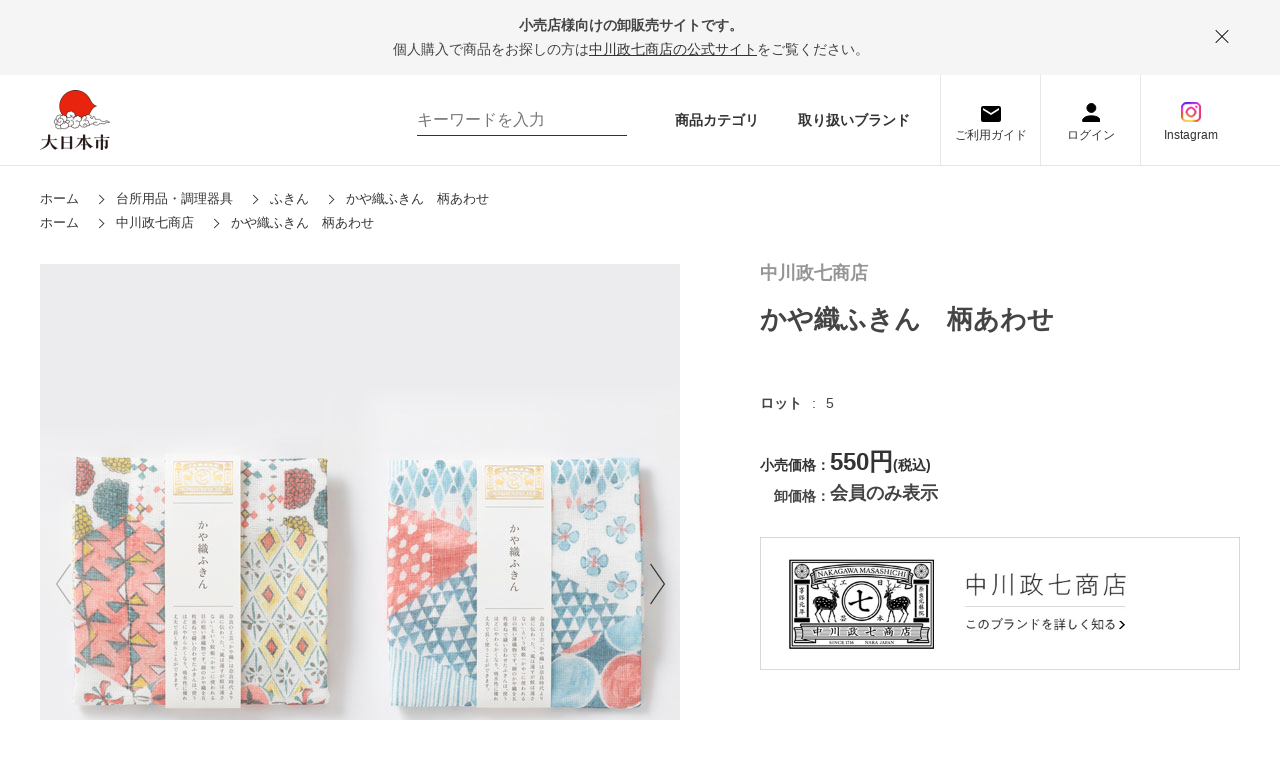

--- FILE ---
content_type: text/html; charset=utf-8
request_url: https://www.dainipponichi.jp/shop/g/g4547639768766/
body_size: 14105
content:
<!DOCTYPE html>
<html data-browse-mode="P" lang="ja" >
<head>
<meta charset="UTF-8">
<title>かや織ふきん　柄あわせ</title>
<link rel="canonical" href="https://www.dainipponichi.jp/shop/g/g4547639768766/">


<meta name="description" content="色の滲みや線のかすれを感じられる、筆で描いた和小紋です。">
<meta name="keywords" content="大日本市,小売,卸売,問屋,生活雑貨,ギフト,贈りもの,工芸,日本,蚊帳4547639768766,かや織ふきん　柄あわせ,三彩">

<meta name="wwwroot" content="" />
<meta name="rooturl" content="https://www.dainipponichi.jp" />
<meta name="viewport" content="width=1200">
<link rel="stylesheet" type="text/css" href="https://ajax.googleapis.com/ajax/libs/jqueryui/1.12.1/themes/ui-lightness/jquery-ui.min.css">
<link rel="stylesheet" type="text/css" href="https://maxcdn.bootstrapcdn.com/font-awesome/4.7.0/css/font-awesome.min.css">
<link rel="stylesheet" href="https://cdnjs.cloudflare.com/ajax/libs/Swiper/4.5.0/css/swiper.min.css">
<link rel="stylesheet" type="text/css" href="/css/sys/reset.css">
<link rel="stylesheet" type="text/css" href="/css/sys/base.css">
<link rel="stylesheet" type="text/css" href="/css/sys/base_form.css">
<link rel="stylesheet" type="text/css" href="/css/sys/base_misc.css">
<link rel="stylesheet" type="text/css" href="/css/sys/layout.css">
<link rel="stylesheet" type="text/css" href="/css/sys/block_common.css">
<link rel="stylesheet" type="text/css" href="/css/sys/block_customer.css?20210610">
<link rel="stylesheet" type="text/css" href="/css/sys/block_goods.css">
<link rel="stylesheet" type="text/css" href="/css/sys/block_order.css">
<link rel="stylesheet" type="text/css" href="/css/sys/block_misc.css">
<link rel="stylesheet" type="text/css" href="/css/sys/block_store.css">
<script src="https://ajax.googleapis.com/ajax/libs/jquery/3.4.1/jquery.min.js"></script>
<script src="https://ajax.googleapis.com/ajax/libs/jqueryui/1.12.1/jquery-ui.min.js"></script>
<script src="/lib/jquery.cookie.js"></script>
<script src="/lib/jquery.balloon.js"></script>
<script src="/lib/goods/jquery.tile.min.js"></script>
<script src="/lib/modernizr-custom.js"></script>
<script src="/js/sys/tmpl.js"></script>
<script src="/js/sys/msg.js"></script>
<script src="https://cdnjs.cloudflare.com/ajax/libs/Swiper/4.5.0/js/swiper.min.js"></script>
<script src="/js/sys/sys.js"></script>
<script src="/js/sys/common.js"></script>
<script src="/js/sys/search_suggest.js"></script>
<script src="/js/sys/ui.js"></script>

<!-- Google Tag Manager -->
<script>(function(w,d,s,l,i){w[l]=w[l]||[];w[l].push({'gtm.start':
new Date().getTime(),event:'gtm.js'});var f=d.getElementsByTagName(s)[0],
j=d.createElement(s),dl=l!='dataLayer'?'&l='+l:'';j.async=true;j.src=
'https://www.googletagmanager.com/gtm.js?id='+i+dl;f.parentNode.insertBefore(j,f);
})(window,document,'script','dataLayer','GTM-TDH4J3G');</script>
<!-- End Google Tag Manager -->

<link rel="stylesheet" type="text/css" href="/css/usr/base.css?20220203">
<link rel="stylesheet" type="text/css" href="/css/usr/layout.css">
<link rel="stylesheet" type="text/css" href="/css/usr/block.css">
<link rel="stylesheet" type="text/css" href="/css/usr/user.css">
<link rel="stylesheet" type="text/css" href="/css/usr/user02.css">
<link rel="stylesheet" type="text/css" href="/css/nakagawa-masashichi_pc.css">
<script src="/js/usr/tmpl.js"></script>
<script src="/js/usr/msg.js"></script>
<script src="https://cdnjs.cloudflare.com/ajax/libs/jquery-cookie/1.4.1/jquery.cookie.js"></script>
<script src="/js/usr/user.js"></script>
<script src="/js/nakagawa-masashichi.js"></script>
<script src="/js/nakagawa-masashichi_pc.js"></script>
<script src="/lib/lazysizes.min.js"></script>
<link rel="SHORTCUT ICON" href="/favicon.ico">
<!-- Global site tag (gtag.js) - Google Analytics -->
<script async src="https://www.googletagmanager.com/gtag/js?id=G-SDQT3GKH67"></script>
<script>
  const tracking_code = "G-SDQT3GKH67";
  window.dataLayer = window.dataLayer || [];
  function gtag(){dataLayer.push(arguments);}
  gtag('js', new Date());
  gtag('config', tracking_code, { send_page_view: false });

window.onload = function(){
  var mailDom = document.getElementsByName('uid');
  var pwdDom = document.getElementsByName('pwd');
  var certDom = document.getElementsByName('cert_key');

  var isPageviewsend = false;
  if(!((mailDom.length > 0 && pwdDom.length > 0) || certDom.length > 0)) {
    isPageviewsend = true;
  }

  if(!(location.href.includes('customer/menu.aspx') || location.href.includes('order/dest.aspx') || location.href.includes('order/make_estimate.aspx'))) {
    isPageviewsend = true;
  }
  
  if(isPageviewsend){
    gtag('config', tracking_code);
  }
};
</script>



<script src="https://cdnjs.cloudflare.com/ajax/libs/Swiper/4.5.0/js/swiper.min.js"></script>
<script src="https://cdnjs.cloudflare.com/ajax/libs/velocity/1.1.0/velocity.js"></script>
<script src="/js/usr/goods.js"></script>
<!-- etm meta -->
<meta property="etm:device" content="desktop" />
<meta property="etm:page_type" content="goods" />
<meta property="etm:cart_item" content="[]" />
<meta property="etm:attr" content="" />
<meta property="etm:goods_detail" content="{&quot;goods&quot;:&quot;4547639768766&quot;,&quot;category&quot;:&quot;2501&quot;,&quot;name&quot;:&quot;かや織ふきん　柄あわせ&quot;,&quot;variation_name1&quot;:&quot;&quot;,&quot;variation_name2&quot;:&quot;三彩&quot;,&quot;item_code&quot;:&quot;&quot;,&quot;backorder_fg&quot;:&quot;1&quot;,&quot;s_dt&quot;:&quot;2024/02/13 0:00:00&quot;,&quot;f_dt&quot;:&quot;&quot;,&quot;release_dt&quot;:&quot;2024/02/13 0:00:00&quot;,&quot;regular&quot;:&quot;&quot;,&quot;set_fg&quot;:&quot;0&quot;,&quot;stock_status&quot;:&quot;1&quot;,&quot;price&quot;:&quot;550&quot;,&quot;sale_fg&quot;:&quot;false&quot;,&quot;brand&quot;:&quot;22&quot;,&quot;brand_name&quot;:&quot;中川政七商店&quot;,&quot;category_name&quot;:&quot;ふきん&quot;}" />
<meta property="etm:goods_keyword" content="[{&quot;goods&quot;:&quot;4547639768766&quot;,&quot;stock&quot;:&quot;4547639768766&quot;},{&quot;goods&quot;:&quot;4547639768766&quot;,&quot;stock&quot;:&quot;お手拭き&quot;},{&quot;goods&quot;:&quot;4547639768766&quot;,&quot;stock&quot;:&quot;かや織ふきん&quot;},{&quot;goods&quot;:&quot;4547639768766&quot;,&quot;stock&quot;:&quot;ご挨拶&quot;},{&quot;goods&quot;:&quot;4547639768766&quot;,&quot;stock&quot;:&quot;ふきん&quot;},{&quot;goods&quot;:&quot;4547639768766&quot;,&quot;stock&quot;:&quot;工芸のある食卓&quot;},{&quot;goods&quot;:&quot;4547639768766&quot;,&quot;stock&quot;:&quot;三彩&quot;},{&quot;goods&quot;:&quot;4547639768766&quot;,&quot;stock&quot;:&quot;春&quot;},{&quot;goods&quot;:&quot;4547639768766&quot;,&quot;stock&quot;:&quot;食器拭き&quot;},{&quot;goods&quot;:&quot;4547639768766&quot;,&quot;stock&quot;:&quot;贈りもの&quot;},{&quot;goods&quot;:&quot;4547639768766&quot;,&quot;stock&quot;:&quot;台ふき&quot;},{&quot;goods&quot;:&quot;4547639768766&quot;,&quot;stock&quot;:&quot;中川政七商店&quot;},{&quot;goods&quot;:&quot;4547639768766&quot;,&quot;stock&quot;:&quot;柄あわせ&quot;}]" />
<meta property="etm:goods_event" content="[{&quot;event&quot;:&quot;v1062&quot;,&quot;name&quot;:&quot;中川政七商店 定番のふきん&quot;,&quot;goods&quot;:&quot;4547639768766&quot;}]" />
<meta property="etm:goods_genre" content="[{&quot;genre&quot;:&quot;22&quot;,&quot;name&quot;:&quot;中川政七商店&quot;,&quot;goods&quot;:&quot;4547639768766&quot;}]" />

<script src="/js/sys/goods_ajax_cart.js"></script>
<script src="/js/sys/goods_ajax_bookmark.js"></script>
<script src="/js/sys/goods_ajax_quickview.js"></script>




</head>
<body class="page-goods" >

<!-- Google Tag Manager (noscript) -->
<noscript><iframe src="https://www.googletagmanager.com/ns.html?id=GTM-TDH4J3G"
height="0" width="0" style="display:none;visibility:hidden"></iframe></noscript>
<!-- End Google Tag Manager (noscript) -->




<div class="wrapper">
	
		
		
				<div class="header_info">
  <div class="header_info_contents js-header-info-contents">
    <p class="header_info_contents_lead">小売店様向けの卸販売サイトです。</p>
    <p class="header_info_contents_txt">個人購入で商品をお探しの方は<a class="header_info_contents_txt_link" href="https://www.nakagawa-masashichi.jp/shop/default.aspx" taeget="_blank">中川政七商店の公式サイト</a>をご覧ください。</p>
    <div class="header_info_close js_header_info_close"></div>
  </div>
</div>
<header class="pane-header" id="header">
	<div class="container">
		<div class="block-header-logo_wrap">
			<div class="block-header-logo"><a class="block-header-logo--link" href="https://www.dainipponichi.jp/shop/"><img class="block-header-logo--img" alt="sitelogo" src="/img/usr/common/sitelogo.png"></a></div>
<!--<a href="/shop/pages/entrance.aspx" class="ex_1"><img src="/img/usr/exhibitions/exhibition_bnr1.jpg" style="margin-left:20px; height:90px;"></a>-->
<a href="/shop/pages/online-exhibitions.aspx" class="ex_2"><img src="/img/usr/exhibitions/exhibition_bnr2.jpg" style="margin-left:20px; height:90px;"></a>
			<!--<div class="block-header-note">いい伝え手といい工芸を<br>つなげる卸販売サイト</div>-->
		</div>
		<div class="header-inr">
			<div class="block-global-search">
				<form name="frmSearch" method="get" action="https://www.dainipponichi.jp/shop/goods/search.aspx">
					<input type="hidden" name="search" value="x">
					<input class="block-global-search--keyword js-suggest-search" id="keyword" type="text" value="" tabindex="1" placeholder="キーワードを入力" title="商品を検索する" name="keyword" data-suggest-submit="on" autocomplete="off">
					<button class="block-global-search--submit" type="submit" tabindex="1" name="search" value="search"></button>
				</form>
			</div>
			<div class="block-header-link"><a class="block-header-link-item" href="/shop/c/c/">商品カテゴリ</a><a class="block-header-link-item" href="/shop/r/">取り扱いブランド</a></div>
			<div class="block-headernav">
				<ul class="block-headernav--item-list">
					<li class="block-headernav--item-list_guide"><a class="block-headernav--item-list-link" href="https://www.dainipponichi.jp/shop/pages/guide.aspx">ご利用ガイド</a></li>
					<li class="block-headernav--item-list_login"><a class="block-headernav--item-list-link" href="https://www.dainipponichi.jp/shop/customer/menu.aspx">ログイン</a></li>
	                <li class="block-headernav--item-list_ig"><a class="block-headernav--item-list-link" href="https://www.instagram.com/dai_nipponichi/?igsh=NW51eHlnaTEwcTBn">Instagram</a></li> 

					<!--<li class="block-headernav--item-list_contact"><a class="block-headernav--item-list-link" href="https://www.dainipponichi.jp/shop/pages/deal.aspx">お取引希望の<br>お問い合わせ</a></li>-->
				</ul>
			</div>
		</div>
	</div>
</header>
<style>
.block-header-logo, .ex_1 {
  display: block;
}
.ex_2 {
 display: none;
}
</style>
				
					
					
				
		
	
	
<div class="pane-topic-path">
	<div class="container">
		<div class="block-topic-path">
	<ul class="block-topic-path--list" id="bread-crumb-list" itemscope itemtype="https://schema.org/BreadcrumbList">
		<li class="block-topic-path--category-item block-topic-path--item__home" itemscope itemtype="https://schema.org/ListItem" itemprop="itemListElement">
	<a href="https://www.dainipponichi.jp/shop/" itemprop="item">
		<span itemprop="name">ホーム</span>
	</a>
	<meta itemprop="position" content="1" />
</li>

<li class="block-topic-path--category-item" itemscope itemtype="https://schema.org/ListItem" itemprop="itemListElement">
	<a href="https://www.dainipponichi.jp/shop/c/c25/?brand=22" itemprop="item">
		<span itemprop="name">台所用品・調理器具</span>
	</a>
	<meta itemprop="position" content="2" />
</li>


<li class="block-topic-path--category-item" itemscope itemtype="https://schema.org/ListItem" itemprop="itemListElement">
	<a href="https://www.dainipponichi.jp/shop/c/c2501/?brand=22" itemprop="item">
		<span itemprop="name">ふきん</span>
	</a>
	<meta itemprop="position" content="3" />
</li>


<li class="block-topic-path--category-item block-topic-path--item__current" itemscope itemtype="https://schema.org/ListItem" itemprop="itemListElement">
	<a href="https://www.dainipponichi.jp/shop/g/g4547639768766/" itemprop="item">
		<span itemprop="name">かや織ふきん　柄あわせ</span>
	</a>
	<meta itemprop="position" content="4" />
</li>


	</ul>


	<ul class="block-topic-path--list" id="bread-crumb-list" itemscope itemtype="https://schema.org/BreadcrumbList">
		<li class="block-topic-path--genre-item block-topic-path--item__home" itemscope itemtype="https://schema.org/ListItem" itemprop="itemListElement">
	<a href="https://www.dainipponichi.jp/shop/" itemprop="item">
		<span itemprop="name">ホーム</span>
	</a>
	<meta itemprop="position" content="1" />
</li>

<li class="block-topic-path--genre-item" itemscope itemtype="https://schema.org/ListItem" itemprop="itemListElement">
	<a href="https://www.dainipponichi.jp/shop/r/r22/?brand=22" itemprop="item">
		<span itemprop="name">中川政七商店</span>
	</a>
	<meta itemprop="position" content="2" />
</li>


<li class="block-topic-path--genre-item block-topic-path--item__current" itemscope itemtype="https://schema.org/ListItem" itemprop="itemListElement">
	<a href="https://www.dainipponichi.jp/shop/g/g4547639768766/" itemprop="item">
		<span itemprop="name">かや織ふきん　柄あわせ</span>
	</a>
	<meta itemprop="position" content="3" />
</li>


	</ul>

</div>
	</div>
</div>
<div class="pane-contents">
<div class="container">

<div class="pane-left-menu">
<div id="block_of_leftmenu_top" class="block-left-menu-top">


		<div class="leftmenu_head">
	<a class="leftmenu_head_img_wrap img-center" href="/shop/pages/deal.aspx"><img class="leftmenu_head_img" src="/img/usr/top/bnr_deal_pc.jpg" alt="伝え手として商品お取り扱いをご希望の小売店さま"></a>

</div>

<div class="leftmenu_head" style="margin-top: 20px;">
	<a class="leftmenu_head_img_wrap img-center" href="/shop/pages/about.aspx"><img class="leftmenu_head_img" src="/img/usr/top/bnr_about_pc.jpg" alt="大日本市とは"></a>
</div>

<div class="leftmenu_head" style="margin-top: 20px;">
	<a class="leftmenu_head_img_wrap img-center" href="https://www.dainipponichi.jp/shop/pages/mailmagazine.aspx"><img class="leftmenu_head_img" src="/img/usr/top/mailbanner2.jpg" alt="メルマガ登録"></a>
</div>

<div class="leftmenu_head" style="margin-top: 20px;">
	<a class="leftmenu_head_img_wrap img-center" href="https://www.nakagawa-masashichi.jp/shop/pages/hojin.aspx"><img class="leftmenu_head_img" src="/img/usr/top/ooguchi.jpg" alt="大口注文"></a>
</div>


</div>
<div id="block_of_categorytree" class="block-category-tree">
<div class="pane-block--title block-category-tree--header"><a href="/shop/c/">カテゴリから探す</a></div>

<ul class="block-category-tree--items block-category-tree--level-1">

	<li class="block-category-tree--item">


	<a href="/shop/c/c10/?brand=22"><span>衣料品(ファッション)</span></a>

	<ul class="block-category-tree--items block-category-tree--level-2">

	<li class="block-category-tree--item">


	<a href="/shop/c/c1001/?brand=22"><span>トップス・アウター</span></a>

	
	</li>

	<li class="block-category-tree--item">


	<a href="/shop/c/c1002/?brand=22"><span>ボトムス</span></a>

	
	</li>

	<li class="block-category-tree--item">


	<a href="/shop/c/c1003/?brand=22"><span>ルームウェアー</span></a>

	
	</li>

	<li class="block-category-tree--item">


	<a href="/shop/c/c1004/?brand=22"><span>インナー</span></a>

	
	</li>

</ul>

	</li>

	<li class="block-category-tree--item">


	<a href="/shop/c/c15/?brand=22"><span>かばん</span></a>

	<ul class="block-category-tree--items block-category-tree--level-2">

	<li class="block-category-tree--item">


	<a href="/shop/c/c1501/?brand=22"><span>バック</span></a>

	
	</li>

	<li class="block-category-tree--item">


	<a href="/shop/c/c1502/?brand=22"><span>袋物・巾着・サブバック</span></a>

	
	</li>

</ul>

	</li>

	<li class="block-category-tree--item">


	<a href="/shop/c/c20/?brand=22"><span>服飾・小物</span></a>

	<ul class="block-category-tree--items block-category-tree--level-2">

	<li class="block-category-tree--item">


	<a href="/shop/c/c2001/?brand=22"><span>ポーチ・ケース</span></a>

	
	</li>

	<li class="block-category-tree--item">


	<a href="/shop/c/c2002/?brand=22"><span>くつした</span></a>

	
	</li>

	<li class="block-category-tree--item">


	<a href="/shop/c/c2003/?brand=22"><span>ストール・マフラー</span></a>

	
	</li>

	<li class="block-category-tree--item">


	<a href="/shop/c/c2004/?brand=22"><span>帽子</span></a>

	
	</li>

	<li class="block-category-tree--item">


	<a href="/shop/c/c2005/?brand=22"><span>手袋・ミトン</span></a>

	
	</li>

	<li class="block-category-tree--item">


	<a href="/shop/c/c2006/?brand=22"><span>靴</span></a>

	
	</li>

	<li class="block-category-tree--item">


	<a href="/shop/c/c2007/?brand=22"><span>傘</span></a>

	
	</li>

	<li class="block-category-tree--item">


	<a href="/shop/c/c2008/?brand=22"><span>アクセサリー</span></a>

	
	</li>

	<li class="block-category-tree--item">


	<a href="/shop/c/c2009/?brand=22"><span>服飾小物</span></a>

	
	</li>

	<li class="block-category-tree--item">


	<a href="/shop/c/c2010/?brand=22"><span>ハンカチ</span></a>

	
	</li>

	<li class="block-category-tree--item">


	<a href="/shop/c/c2011/?brand=22"><span>風呂敷</span></a>

	
	</li>

	<li class="block-category-tree--item">


	<a href="/shop/c/c2012/?brand=22"><span>扇子・団扇</span></a>

	
	</li>

	<li class="block-category-tree--item">


	<a href="/shop/c/c2013/?brand=22"><span>和装・和装小物</span></a>

	
	</li>

	<li class="block-category-tree--item">


	<a href="/shop/c/c2014/?brand=22"><span>ファッションその他</span></a>

	
	</li>

	<li class="block-category-tree--item">


	<a href="/shop/c/c2015/?brand=22"><span>名刺入れ・コインケース</span></a>

	
	</li>

	<li class="block-category-tree--item">


	<a href="/shop/c/c2016/?brand=22"><span>ストラップ・キーホルダー</span></a>

	
	</li>

</ul>

	</li>

	<li class="block-category-tree--item">


	<a href="/shop/c/c25/?brand=22"><span>台所用品・調理器具</span></a>

	<ul class="block-category-tree--items block-category-tree--level-2">

	<li class="block-category-tree--item__open">


	<a href="/shop/c/c2501/?brand=22"><span>ふきん</span></a>

	
	</li>

	<li class="block-category-tree--item">


	<a href="/shop/c/c2502/?brand=22"><span>コースター・ランチョンマット</span></a>

	
	</li>

	<li class="block-category-tree--item">


	<a href="/shop/c/c2503/?brand=22"><span>テーブルランナー</span></a>

	
	</li>

	<li class="block-category-tree--item">


	<a href="/shop/c/c2504/?brand=22"><span>エプロン</span></a>

	
	</li>

	<li class="block-category-tree--item">


	<a href="/shop/c/c2505/?brand=22"><span>カトラリー</span></a>

	
	</li>

	<li class="block-category-tree--item">


	<a href="/shop/c/c2506/?brand=22"><span>卓上小物</span></a>

	
	</li>

	<li class="block-category-tree--item">


	<a href="/shop/c/c2507/?brand=22"><span>急須・ピッチャー</span></a>

	
	</li>

	<li class="block-category-tree--item">


	<a href="/shop/c/c2508/?brand=22"><span>調理器具</span></a>

	
	</li>

	<li class="block-category-tree--item">


	<a href="/shop/c/c2509/?brand=22"><span>茶道具</span></a>

	
	</li>

	<li class="block-category-tree--item">


	<a href="/shop/c/c2510/?brand=22"><span>キッチンその他</span></a>

	
	</li>

</ul>

	</li>

	<li class="block-category-tree--item">


	<a href="/shop/c/c30/?brand=22"><span>食器</span></a>

	<ul class="block-category-tree--items block-category-tree--level-2">

	<li class="block-category-tree--item">


	<a href="/shop/c/c3001/?brand=22"><span>湯のみ・コップ</span></a>

	
	</li>

	<li class="block-category-tree--item">


	<a href="/shop/c/c3002/?brand=22"><span>椀・ボウル</span></a>

	
	</li>

	<li class="block-category-tree--item">


	<a href="/shop/c/c3003/?brand=22"><span>皿</span></a>

	
	</li>

	<li class="block-category-tree--item">


	<a href="/shop/c/c3004/?brand=22"><span>おぼん・敷物</span></a>

	
	</li>

</ul>

	</li>

	<li class="block-category-tree--item">


	<a href="/shop/c/c35/?brand=22"><span>インテリア・収納</span></a>

	<ul class="block-category-tree--items block-category-tree--level-2">

	<li class="block-category-tree--item">


	<a href="/shop/c/c3501/?brand=22"><span>お飾り</span></a>

	
	</li>

	<li class="block-category-tree--item">


	<a href="/shop/c/c3502/?brand=22"><span>スリッパ・ルームシューズ</span></a>

	
	</li>

	<li class="block-category-tree--item">


	<a href="/shop/c/c3503/?brand=22"><span>座布団・寝具・カバー</span></a>

	
	</li>

	<li class="block-category-tree--item">


	<a href="/shop/c/c3504/?brand=22"><span>家具・照明・ラグ</span></a>

	
	</li>

	<li class="block-category-tree--item">


	<a href="/shop/c/c3505/?brand=22"><span>箱・籠・収納用品</span></a>

	
	</li>

	<li class="block-category-tree--item">


	<a href="/shop/c/c3506/?brand=22"><span>お香・ろうそく・消臭</span></a>

	
	</li>

	<li class="block-category-tree--item">


	<a href="/shop/c/c3507/?brand=22"><span>インテリアその他</span></a>

	
	</li>

	<li class="block-category-tree--item">


	<a href="/shop/c/c3508/?brand=22"><span>玩具・おみくじ</span></a>

	
	</li>

</ul>

	</li>

	<li class="block-category-tree--item">


	<a href="/shop/c/c40/?brand=22"><span>サニタリー</span></a>

	<ul class="block-category-tree--items block-category-tree--level-2">

	<li class="block-category-tree--item">


	<a href="/shop/c/c4001/?brand=22"><span>タオル</span></a>

	
	</li>

	<li class="block-category-tree--item">


	<a href="/shop/c/c4002/?brand=22"><span>手ぬぐい</span></a>

	
	</li>

	<li class="block-category-tree--item">


	<a href="/shop/c/c4003/?brand=22"><span>バス・トイレ用品</span></a>

	
	</li>

	<li class="block-category-tree--item">


	<a href="/shop/c/c4004/?brand=22"><span>掃除・洗濯用品</span></a>

	
	</li>

	<li class="block-category-tree--item">


	<a href="/shop/c/c4005/?brand=22"><span>サニタリーその他</span></a>

	
	</li>

</ul>

	</li>

	<li class="block-category-tree--item">


	<a href="/shop/c/c45/?brand=22"><span>文具</span></a>

	<ul class="block-category-tree--items block-category-tree--level-2">

	<li class="block-category-tree--item">


	<a href="/shop/c/c4502/?brand=22"><span>筆記用具</span></a>

	
	</li>

	<li class="block-category-tree--item">


	<a href="/shop/c/c4504/?brand=22"><span>ノート・手帳</span></a>

	
	</li>

	<li class="block-category-tree--item">


	<a href="/shop/c/c4505/?brand=22"><span>ブックカバー・しおり</span></a>

	
	</li>

	<li class="block-category-tree--item">


	<a href="/shop/c/c4506/?brand=22"><span>ハガキ・カード・便箋</span></a>

	
	</li>

	<li class="block-category-tree--item">


	<a href="/shop/c/c4507/?brand=22"><span>祝儀袋・ぽち袋</span></a>

	
	</li>

	<li class="block-category-tree--item">


	<a href="/shop/c/c4508/?brand=22"><span>手芸用品</span></a>

	
	</li>

	<li class="block-category-tree--item">


	<a href="/shop/c/c4509/?brand=22"><span>書籍・ＣＤ</span></a>

	
	</li>

	<li class="block-category-tree--item">


	<a href="/shop/c/c4510/?brand=22"><span>ステーショナリーその他</span></a>

	
	</li>

</ul>

	</li>

	<li class="block-category-tree--item">


	<a href="/shop/c/c50/?brand=22"><span>食品・飲料</span></a>

	<ul class="block-category-tree--items block-category-tree--level-2">

	<li class="block-category-tree--item">


	<a href="/shop/c/c5001/?brand=22"><span>お菓子・ドライフルーツ</span></a>

	
	</li>

	<li class="block-category-tree--item">


	<a href="/shop/c/c5002/?brand=22"><span>お茶・飲料</span></a>

	
	</li>

	<li class="block-category-tree--item">


	<a href="/shop/c/c5003/?brand=22"><span>ジャム・はちみつ・コーヒー他</span></a>

	
	</li>

	<li class="block-category-tree--item">


	<a href="/shop/c/c5004/?brand=22"><span>調味料</span></a>

	
	</li>

	<li class="block-category-tree--item">


	<a href="/shop/c/c5005/?brand=22"><span>乾物・麺</span></a>

	
	</li>

	<li class="block-category-tree--item">


	<a href="/shop/c/c5006/?brand=22"><span>酒</span></a>

	
	</li>

</ul>

	</li>

	<li class="block-category-tree--item">


	<a href="/shop/c/c55/?brand=22"><span>ベビー・キッズ</span></a>

	
	</li>

	<li class="block-category-tree--item">


	<a href="/shop/c/c60/?brand=22"><span>衛生用品</span></a>

	<ul class="block-category-tree--items block-category-tree--level-2">

	<li class="block-category-tree--item">


	<a href="/shop/c/c6001/?brand=22"><span>化粧小物・衛生用品</span></a>

	
	</li>

	<li class="block-category-tree--item">


	<a href="/shop/c/c6002/?brand=22"><span>コスメ</span></a>

	
	</li>

	<li class="block-category-tree--item">


	<a href="/shop/c/c6003/?brand=22"><span>エクステリア</span></a>

	
	</li>

</ul>

	</li>

	<li class="block-category-tree--item">


	<a href="/shop/c/c70/?brand=22"><span>ギフトボックス・包装</span></a>

	<ul class="block-category-tree--items block-category-tree--level-2">

	<li class="block-category-tree--item">


	<a href="/shop/c/c7001/?brand=22"><span>ギフトボックス・包装</span></a>

	
	</li>

</ul>

	</li>

</ul>


</div>
<div id="block_of_leftmenu_middle" class="block-left-menu-middle">


		<div class="block-left-menu-middle" id="block_of_leftmenu_middle">
	<div class="leftmenu_extra">
<!--<a class="leftmenu_extra_link" href="/shop/r/">ブランドから探す</a><-->
<a class="leftmenu_extra_link" href="/shop/e/ev1046/">販促物／什器</a>

<a class="leftmenu_extra_link" href="https://www.dainipponichi.jp/shop/pages/saleskit.aspx">各ブランド画像・popデータ</a>
		<!--<a class="leftmenu_extra_link" href="https://www.dainipponichi.jp/shop/pages/feature-list.aspx">特集一覧</a>
		<a class="leftmenu_extra_link exlink" href="https://note.dainipponichi.jp/" target="_blank">読み物一覧</a>-->
	</div>
</div>




</div>
<div id="block_of_genretree" class="block-genre-tree">
<div class="pane-block--title block-genre-tree--header"><a href="/shop/r/">ブランドから探す</a></div>
<ul class="block-genre-tree--items block-genre-tree--level1">

	<li class="block-genre-tree--item">


	<a href="/shop/r/r01/?brand=22"><span>BAGWORKS</span></a>

	
	</li>

	<li class="block-genre-tree--item">


	<a href="/shop/r/r02/?brand=22"><span>堀内果実園</span></a>

	
	</li>

	<li class="block-genre-tree--item">


	<a href="/shop/r/r03/?brand=22"><span>THE</span></a>

	
	</li>

	<li class="block-genre-tree--item">


	<a href="/shop/r/r04/?brand=22"><span>庖丁工房タダフサ</span></a>

	
	</li>

	<li class="block-genre-tree--item">


	<a href="/shop/r/r05/?brand=22"><span>TO＆FRO</span></a>

	
	</li>

	<li class="block-genre-tree--item">


	<a href="/shop/r/r06/?brand=22"><span>漆琳堂</span></a>

	
	</li>

	<li class="block-genre-tree--item">


	<a href="/shop/r/r07/?brand=22"><span>RIN&amp;CO.</span></a>

	
	</li>

	<li class="block-genre-tree--item">


	<a href="/shop/r/r09/?brand=22"><span>山のくじら舎</span></a>

	
	</li>

	<li class="block-genre-tree--item">


	<a href="/shop/r/r10/?brand=22"><span>Fabrico</span></a>

	
	</li>

	<li class="block-genre-tree--item">


	<a href="/shop/r/r11/?brand=22"><span>大成紙器製作所</span></a>

	
	</li>

	<li class="block-genre-tree--item">


	<a href="/shop/r/r12/?brand=22"><span>名尾手すき和紙</span></a>

	
	</li>

	<li class="block-genre-tree--item">


	<a href="/shop/r/r13/?brand=22"><span>KOSEN</span></a>

	
	</li>

	<li class="block-genre-tree--item">


	<a href="/shop/r/r14/?brand=22"><span>鍋島虎仙窯</span></a>

	
	</li>

	<li class="block-genre-tree--item">


	<a href="/shop/r/r15/?brand=22"><span>DYK</span></a>

	
	</li>

	<li class="block-genre-tree--item">


	<a href="/shop/r/r16/?brand=22"><span>mg&amp;gk</span></a>

	
	</li>

	<li class="block-genre-tree--item">


	<a href="/shop/r/r17/?brand=22"><span>会津木綿 青キ製織所</span></a>

	
	</li>

	<li class="block-genre-tree--item">


	<a href="/shop/r/r18/?brand=22"><span>HAAG</span></a>

	
	</li>

	<li class="block-genre-tree--item">


	<a href="/shop/r/r19/?brand=22"><span>sufuto</span></a>

	
	</li>

	<li class="block-genre-tree--item">


	<a href="/shop/r/r20/?brand=22"><span>ここかしこ</span></a>

	
	</li>

	<li class="block-genre-tree--item">


	<a href="/shop/r/r21/?brand=22"><span>奈良藤枝珈琲焙煎所</span></a>

	
	</li>

	<li class="block-genre-tree--item">


	<a href="/shop/r/r22/?brand=22"><span>中川政七商店</span></a>

	
	</li>

	<li class="block-genre-tree--item">


	<a href="/shop/r/r23/?brand=22"><span>家事問屋</span></a>

	
	</li>

	<li class="block-genre-tree--item">


	<a href="/shop/r/r24/?brand=22"><span>SOUKI</span></a>

	
	</li>

	<li class="block-genre-tree--item">


	<a href="/shop/r/r25/?brand=22"><span>工房アイザワ</span></a>

	
	</li>

	<li class="block-genre-tree--item">


	<a href="/shop/r/r26/?brand=22"><span>渓山窯</span></a>

	
	</li>

	<li class="block-genre-tree--item">


	<a href="/shop/r/r27/?brand=22"><span>にじゆら</span></a>

	
	</li>

	<li class="block-genre-tree--item">


	<a href="/shop/r/r28/?brand=22"><span>kaico/ambai/asahineko</span></a>

	
	</li>

	<li class="block-genre-tree--item">


	<a href="/shop/r/r29/?brand=22"><span>hana to mi</span></a>

	
	</li>

	<li class="block-genre-tree--item">


	<a href="/shop/r/r30/?brand=22"><span>ecuvo,</span></a>

	
	</li>

	<li class="block-genre-tree--item">


	<a href="/shop/r/r31/?brand=22"><span>kiu 祈雨</span></a>

	
	</li>

	<li class="block-genre-tree--item">


	<a href="/shop/r/r33/?brand=22"><span>南部池永</span></a>

	
	</li>

	<li class="block-genre-tree--item">


	<a href="/shop/r/r34/?brand=22"><span>HUIS</span></a>

	
	</li>

	<li class="block-genre-tree--item">


	<a href="/shop/r/r35/?brand=22"><span>SETTO</span></a>

	
	</li>

	<li class="block-genre-tree--item">


	<a href="/shop/r/r36/?brand=22"><span>MUSUBI</span></a>

	
	</li>

	<li class="block-genre-tree--item">


	<a href="/shop/r/r37/?brand=22"><span>enzo</span></a>

	
	</li>

	<li class="block-genre-tree--item">


	<a href="/shop/r/r38/?brand=22"><span>きえ～る</span></a>

	
	</li>

	<li class="block-genre-tree--item">


	<a href="/shop/r/r39/?brand=22"><span>hashi-coo</span></a>

	
	</li>

	<li class="block-genre-tree--item">


	<a href="/shop/r/r40/?brand=22"><span>me.</span></a>

	
	</li>

	<li class="block-genre-tree--item">


	<a href="/shop/r/r41/?brand=22"><span>W*ARoMa HERB</span></a>

	
	</li>

	<li class="block-genre-tree--item">


	<a href="/shop/r/r42/?brand=22"><span>SETTO UTILITY</span></a>

	
	</li>

	<li class="block-genre-tree--item">


	<a href="/shop/r/r43/?brand=22"><span>水布人舎</span></a>

	
	</li>

	<li class="block-genre-tree--item">


	<a href="/shop/r/r44/?brand=22"><span>FUJITA KINZOKU</span></a>

	
	</li>

	<li class="block-genre-tree--item">


	<a href="/shop/r/r45/?brand=22"><span>野田琺瑯</span></a>

	
	</li>

	<li class="block-genre-tree--item">


	<a href="/shop/r/r46/?brand=22"><span>itoma</span></a>

	
	</li>

	<li class="block-genre-tree--item">


	<a href="/shop/r/r47/?brand=22"><span>山から福がおりてくる</span></a>

	
	</li>

	<li class="block-genre-tree--item">


	<a href="/shop/r/r48/?brand=22"><span>woodpecker/たなごころ</span></a>

	
	</li>

	<li class="block-genre-tree--item">


	<a href="/shop/r/r49/?brand=22"><span>SETOMANEKI</span></a>

	
	</li>

	<li class="block-genre-tree--item">


	<a href="/shop/r/r51/?brand=22"><span>廣田硝子</span></a>

	
	</li>

	<li class="block-genre-tree--item">


	<a href="/shop/r/r52/?brand=22"><span>生姜百景</span></a>

	
	</li>

	<li class="block-genre-tree--item">


	<a href="/shop/r/r53/?brand=22"><span>珈琲考具</span></a>

	
	</li>

	<li class="block-genre-tree--item">


	<a href="/shop/r/r54/?brand=22"><span>TORCHIN</span></a>

	
	</li>

	<li class="block-genre-tree--item">


	<a href="/shop/r/r55/?brand=22"><span>とみおかクリーニング</span></a>

	
	</li>

	<li class="block-genre-tree--item">


	<a href="/shop/r/r56/?brand=22"><span>MARUSHIN by SHINTO TOWEL</span></a>

	
	</li>

	<li class="block-genre-tree--item">


	<a href="/shop/r/r57/?brand=22"><span>BLANKED</span></a>

	
	</li>

	<li class="block-genre-tree--item">


	<a href="/shop/r/r58/?brand=22"><span>尾山製材</span></a>

	
	</li>

	<li class="block-genre-tree--item">


	<a href="/shop/r/r59/?brand=22"><span>晋山窯ヤマツ</span></a>

	
	</li>

	<li class="block-genre-tree--item">


	<a href="/shop/r/r60/?brand=22"><span>大門箸</span></a>

	
	</li>

	<li class="block-genre-tree--item">


	<a href="/shop/r/r61/?brand=22"><span>三河軍手</span></a>

	
	</li>

	<li class="block-genre-tree--item">


	<a href="/shop/r/r62/?brand=22"><span>ひなたのほしものがたり</span></a>

	
	</li>

	<li class="block-genre-tree--item">


	<a href="/shop/r/r63/?brand=22"><span>茶ノ吉</span></a>

	
	</li>

</ul>


</div>



</div>

<main class="pane-main">
<style>
.gc_point_bottonm_comment:before {
    content: "";
    background: url(/img/usr/exhibitions/sohyo.png) no-repeat;
    display: inline-block;
    width: 8em;
    height: 8em;
    background-size: contain;
    position: absolute;
    left: 0;
    top: -55px;
}
.gc_point_bottonm_comment {
    background: #fdf8f0;
    border: 1px solid #b38951;
    border-radius: 15px;
    width: auto;
    height: auto;
    padding: 20px;
    font-size: 1.5rem;
    font-weight: bold;
    position: relative;
    margin-top: 30px;
}
</style>

<!--BtoC対応用-->
<style>
.block-goods-detail #custom_item2 .cont {
  
}
.block-goods-detail #custom_item2 .cont + .cont {
  margin-top: 60px;
}
.block-goods-detail #custom_item2 .cont h4 {
  line-height: 1.5 !important;
  font-family: "Noto Serif Japanese", "ヒラギノ明朝 ProN", "Hiragino Mincho ProN", 游明朝体, YuMincho, 游明朝, "Yu Mincho", "ＭＳ Ｐ明朝", "MS PMincho", serif;
  font-size: 3.0rem;
  padding: 0;
  padding-left: 20px;
  border-left: 2px solid #777;
  margin: 0px 0 25px;
  background: none;
  color: #333;
}
.block-goods-detail #custom_item2 .cont h4 + * {
  margin-top: 0!important;
}
.block-goods-detail #custom_item2 .cont figure {
  margin: 45px 0 0;
}
.block-goods-detail #custom_item2 .cont figure + figure {
  margin: 30px 0 0;
}
.block-goods-detail #custom_item2 .cont figure img {
  vertical-align:top;
  height: auto;
}
.block-goods-detail #custom_item2 .cont p {
  font-size: 1.6rem;
  line-height: 1.6;
  margin: 25px 0 0;
}
.block-goods-detail #custom_item2 .cont p a {
  text-decoration: underline;
  color: #32a2c5;
  -webkit-transition: all 0.2s cubic-bezier(0.215, 0.61, 0.355, 1);
  transition: all 0.2s cubic-bezier(0.215, 0.61, 0.355, 1);
  opacity: 1;
}
.block-goods-detail #custom_item2 .cont p a:hover {
  opacity: 0.6;
  text-decoration: none;
}

.block-goods-detail #custom_item2 .cont .note {
  margin-top: 20px;
}
.block-goods-detail #custom_item2 .cont .note li {
  text-indent: -1em;
  padding-left: 1em;
  font-size: 14px;
  color: #777;
  line-height: 1.6;
}
.block-goods-detail #custom_item2 video {
  width: 100%;
  display: block;
  min-height: 360px;
}
.block-goods-detail #custom_item2 .cont .link-area {
}
.block-goods-detail #custom_item2 .cont .link-area {
}
.block-goods-detail #custom_item2 .cont .link-area li {
}
.block-goods-detail #custom_item2 .cont .link-area li + li {
  margin-top: 15px;
}
.block-goods-detail #custom_item2 .cont .link-area li a {
  text-decoration: underline;
  -webkit-transition: all 0.2s cubic-bezier(0.215, 0.61, 0.355, 1);
  transition: all 0.2s cubic-bezier(0.215, 0.61, 0.355, 1);
  opacity: 1;
}
.block-goods-detail #custom_item2 .cont .link-area li a:hover {
  opacity: 0.6;
  text-decoration: none;
  
}

.block-goods-detail #custom_item2 .cont .info {
  font-size: 16px;
  border: 1px solid #ca2b2c;
  padding: 20px;
  margin: 0 0 0;
  line-height: 1.5;
  color: #ca2b2c;
}
.block-goods-detail #custom_item2 .cont .info p {
  font-weight: bold;
  margin-top: 0;
}
.block-goods-detail #custom_item2 .cont .info ul {
  margin-top: 10px;
}
.block-goods-detail #custom_item2 .cont .info ul li {
  font-size: 14px;
  line-height: 1.5;
  padding-left: 1em;
  text-indent: -1em;
  font-weight: normal;
  word-break: break-all;
}
.block-goods-detail #custom_item2 .cont .info ul li + li {
  margin-top: 5px;
}

.block-goods-detail .link-list-area {
  margin: 60px 0 0;
  /*padding: 35px 25px;*/
  /* border: 1px solid #ccc; */
  /*background: #f1f1f1;*/
}
.block-goods-detail .link-list-area h3 {
  margin: 0 0 20px;
  text-align: left;
  font-size: 22px;
  border-bottom: 1px solid #ccc;
  padding: 0 0 15px;
  line-height: 1;
}
.block-goods-detail .link-list-area ul {
  display: flex;
  flex-wrap: wrap;
  justify-content: space-between;
}
.block-goods-detail .link-list-area ul li {
  width: 310px;
}
.block-goods-detail .link-list-area ul li:nth-child(n+3) {
  margin-top: 30px;
}
.block-goods-detail .link-list-area ul li a {
  display: block;
  -webkit-transition: all 0.2s cubic-bezier(0.215, 0.61, 0.355, 1);
  transition: all 0.2s cubic-bezier(0.215, 0.61, 0.355, 1);
  opacity: 1;
}
.block-goods-detail .link-list-area ul li a:hover {
  opacity: .6;
  text-decoration: none;
}
.block-goods-detail .link-list-area ul li figure {
  margin: 0;
  height: 166px;
  overflow: hidden;
  position: relative;
  border: 1px solid #eee;
}
.block-goods-detail .link-list-area ul li figure img {
  vertical-align: top;
  position: absolute;
  top: 50%;
  left: 50%;
  transform: translate(-50%, -50%);
}
.block-goods-detail .link-list-area ul li p {
  margin: 12px 0 0;
  line-height: 1.5;
  font-size: 14px;
}
.block-goods-detail #custom_item .link-list-area ul li p {
  width: inherit!important;
  margin-bottom: 0!important;
}
.block-goods-detail .link-list-area ul li p span {
  font-size: 12px;
  border-radius: 50px;
  border: 1px solid #000;
  line-height: 1;
  font-weight: bold;
  padding: 3px 10px;
  display: inline-block;
  margin: 0 0 5px;
}
</style>
<div class="block-goods-detail">
	<div class="pane-goods-header">

		<input type="hidden" value="1401-0375" id="hidden_variation_group">
		<input type="hidden" value="0" id="variation_design_type">
		<input type="hidden" value="4547639768766" id="hidden_goods">
		<input type="hidden" value="かや織ふきん　柄あわせ" id="hidden_goods_name">
		<input type="hidden" value="b30a9524a0cccce0ee2f4577636b1baa7a58e5394f27c39e7e942b583293f6c9" id="js_crsirefo_hidden">
	</div>

	<div class="pane-goods-left-side" id="gallery">
		<div class="block-src-l">
			<div class="block-detail-image-slider">
				<div class="block-detail-image-slider--items">
					
						
							<div class="block-detail-image-slider--item">
								<figure><img src="/img/usr/lazyloading.png" data-src="https://images.nakagawa-masashichi.com/item/1401/0375/1401-0375_1.jpg" alt="かや織ふきん　柄あわせ 三彩" class="lazyload block-src-L--image"></figure>
							</div>
						
					
						
						
					
						
							<div class="block-detail-image-slider--item">
								<figure><img src="/img/usr/lazyloading.png" data-src="https://images.nakagawa-masashichi.com/item/1401/0375/1401-0375-200-00_0.jpg" alt="かや織ふきん　柄あわせ 三彩" class="lazyload block-src-1--image"></figure>
							</div>
						
					
						
							<div class="block-detail-image-slider--item">
								<figure><img src="/img/usr/lazyloading.png" data-src="https://images.nakagawa-masashichi.com/item/1401/0375/1401-0375-201-00_0.jpg" alt="かや織ふきん　柄あわせ 三彩" class="lazyload block-src-2--image"></figure>
							</div>
						
					
						
							<div class="block-detail-image-slider--item">
								<figure><img src="/img/usr/lazyloading.png" data-src="https://images.nakagawa-masashichi.com/item/1401/0375/1401-0375_2.jpg" alt="かや織ふきん　柄あわせ 三彩" class="lazyload block-src-3--image"></figure>
							</div>
						
					
						
							<div class="block-detail-image-slider--item">
								<figure><img src="/img/usr/lazyloading.png" data-src="https://images.nakagawa-masashichi.com/item/1401/0375/1401-0375_3.jpg" alt="かや織ふきん　柄あわせ 三彩" class="lazyload block-src-4--image"></figure>
							</div>
						
					
						
							<div class="block-detail-image-slider--item">
								<figure><img src="/img/usr/lazyloading.png" data-src="https://images.nakagawa-masashichi.com/item/1401/0375/1401-0375_4.jpg" alt="かや織ふきん　柄あわせ 三彩" class="lazyload block-src-5--image"></figure>
							</div>
						
					
						
							<div class="block-detail-image-slider--item">
								<figure><img src="/img/usr/lazyloading.png" data-src="https://images.nakagawa-masashichi.com/item/1401/0375/1401-0375_5.jpg" alt="かや織ふきん　柄あわせ 三彩" class="lazyload block-src-6--image"></figure>
							</div>
						
					
				</div>
			</div>

			<div class="block-goods-favorite">

    <a class="block-goods-favorite--btn js-animation-bookmark invalid-guest-bookmark" href="https://www.dainipponichi.jp/shop/customer/bookmark.aspx?goods=4547639768766&crsirefo_hidden=b30a9524a0cccce0ee2f4577636b1baa7a58e5394f27c39e7e942b583293f6c9"></a>

</div>
			<div id="cancel-modal" data-title="お気に入りの解除" style="display:none;">
    <div class="modal-body">
        <p>お気に入りを解除しますか？</p>
    </div>
    <div class="modal-footer">
        <input type="button" name="btncancel" class="btn btn-secondary" value="キャンセル">
        <a class="btn btn-primary block-goods-favorite-cancel--btn js-animation-bookmark js-modal-close">OK</a>
        <div class="bookmarkmodal-option">
            <a class="btn btn-secondary" href="/shop/customer/bookmark_guest.aspx">お気に入り一覧へ</a>
        </div>
    </div>
</div>

		</div>
		<div class="block-goods-gallery" id="gallery">
			<ul>
				
					
						<li class="block-goods-gallery--src-L">
							<figure class="img-center"><img src="/img/usr/lazyloading.png" data-src="https://images.nakagawa-masashichi.com/item/1401/0375/1401-0375_1.jpg" alt="かや織ふきん　柄あわせ 三彩"  class="lazyload"></figure>
							<p class="block-goods-detail--color-variation-goods-color-name">三彩</p>
							
						</li>
					
				
					
					
				
					
						<li class="block-goods-gallery--src-1">
							<figure class="img-center"><img src="/img/usr/lazyloading.png" data-src="https://images.nakagawa-masashichi.com/item/1401/0375/1401-0375-200-00_0.jpg" alt="かや織ふきん　柄あわせ 三彩"  class="lazyload"></figure>
							
							
						</li>
					
				
					
						<li class="block-goods-gallery--src-2">
							<figure class="img-center"><img src="/img/usr/lazyloading.png" data-src="https://images.nakagawa-masashichi.com/item/1401/0375/1401-0375-201-00_0.jpg" alt="かや織ふきん　柄あわせ 三彩"  class="lazyload"></figure>
							
							
						</li>
					
				
					
						<li class="block-goods-gallery--src-3">
							<figure class="img-center"><img src="/img/usr/lazyloading.png" data-src="https://images.nakagawa-masashichi.com/item/1401/0375/1401-0375_2.jpg" alt="かや織ふきん　柄あわせ 三彩"  class="lazyload"></figure>
							
							
						</li>
					
				
					
						<li class="block-goods-gallery--src-4">
							<figure class="img-center"><img src="/img/usr/lazyloading.png" data-src="https://images.nakagawa-masashichi.com/item/1401/0375/1401-0375_3.jpg" alt="かや織ふきん　柄あわせ 三彩"  class="lazyload"></figure>
							
							
						</li>
					
				
					
						<li class="block-goods-gallery--src-5">
							<figure class="img-center"><img src="/img/usr/lazyloading.png" data-src="https://images.nakagawa-masashichi.com/item/1401/0375/1401-0375_4.jpg" alt="かや織ふきん　柄あわせ 三彩"  class="lazyload"></figure>
							
							
						</li>
					
				
					
						<li class="block-goods-gallery--src-6">
							<figure class="img-center"><img src="/img/usr/lazyloading.png" data-src="https://images.nakagawa-masashichi.com/item/1401/0375/1401-0375_5.jpg" alt="かや織ふきん　柄あわせ 三彩"  class="lazyload"></figure>
							
							
						</li>
					
				
			</ul>
		</div>



	

		<div class="block-goods-comment1">
			<meta name="”robots”" content="”noindex”"><!--商品説明--><div class="item-comment"><div class="title-comment"><p>商品説明</p></div><div class="content-comment"><p>筆で描いた和柄を亀甲型や菱形に配しました。筆ならではの滲みやぼかし、かすれが残るように職人さんに工夫していただき、プリントをしています。<br>奈良の工芸「かや織」は奈良時代より前に伝わった、「風は通すが蚊は通さない」という蚊帳(かや）に使われる目の粗い薄織物です。綿のかや織を五枚重ねで縫い合わせたふきんは、使うほどにやわらかくなり、吸水性に優れ丈夫で長く使うことができます。器や台ふき、おてふきなどにも最適です。ちょっとしたご挨拶や配りものに。</p></div></div><!-- / 商品説明-->
		</div>


	</div>
	<div class="pane-goods-right-side">
	<form name="frm" method="GET" action="/shop/cart/cart.aspx">


		<div class="block-goods-name">
			<h1 class="h1 block-goods-name--text js-enhanced-ecommerce-goods-name">かや織ふきん　柄あわせ</h1>
		</div>
		<div class="goods-detail-description_wrap">
		
		
		
		
		
		
		
				<dl class="goods-detail-description block-goods-attr2">
					<dt>商品属性２</dt>
					<dd id="spec_attr2">贈りもの　工芸のある食卓　春　台ふき　食器拭き　お手拭き　ご挨拶</dd>
				</dl>
		
		
		
		
				<dl class="goods-detail-description block-goods-color">
					<dt>カラー</dt>
					<dd id="spec_variation_name2" class="js-enhanced-ecommerce-variation-name">三彩</dd>
				</dl>
		
		
			
		
				<dl class="goods-detail-description block-goods-stock">
					<dt>在庫</dt>
					<dd id="spec_stock_msg">あり</dd>
				</dl>
		
		
				<dl class="goods-detail-description block-goods-lot">
					<dt>ロット</dt>
					<dd id="spec_lot">5</dd>
				</dl>
		
		
			
		
			
		
		
		</div>
		<div class="block-goods-price">
	
			<div class="block-goods-price--price price js-enhanced-ecommerce-goods-price"><span class="price_head">小売価格</span><span class="price_body">550円</span><span class="tax">(税込)</span></div>
	
		<div class="block-goods-price--price price_buying price-secret js-enhanced-ecommerce-goods-price"><span class="price_head">卸価格</span><span class="price_body">会員のみ表示</span></div>
	
			
		</div>


		







	


	</form>
	<div class="block-goods-comment6">
		<a class="gc_bland_link js_goods_blandName" href="https://www.dainipponichi.jp/shop/r/r22/">中川政七商店</a>
		<div class="gc_box"><a class="img-center gc_img_wrap" href="https://www.dainipponichi.jp/shop/r/r22/"><img class="lazyload gc_img" src="/img/usr/lazyloading.png" data-src="https://images.nakagawa-masashichi.com/normal/public/dainipponichi/brand_banner/22.jpg" alt="中川政七商店"></a></div>
	</div>
	
		<dl class="block-goods-comment2">
			<!--商品詳細--><div class="item-spec"><div class="title-spec"><p>商品詳細</p></div><div class="content-spec"><table cellpadding="0" cellspacing="0" border="0"><tr><td class="cp01">素材</td><td>綿100%／かや織5枚重ね</td></tr><tr><td class="cp01">仕様</td><td>縁部分縫製仕様：ロックミシン仕上げ（機械）</td></tr></table></div></div><!-- / 商品詳細--><!--商品サイズ--><div class="item-size"><div class="title-size"><p>商品サイズ<a href="/shop/pages/guide_size.html" class="btn">サイズガイド</a></p></div><div class="content-size"><table cellpadding="0" cellspacing="0" border="0"><tr class="size-top"><td class="sz01">サイズ</td><td class="sz02">ふきん</td><td class="sz03">パッケージ</td></tr><tr><td class="sz01_b">-</td><td class="sz02_b">約40×30</td><td class="sz03_b">17×17</td></tr></table><p class="unit">単位：cm</p></div></div><!-- / 商品サイズ-->
		</dl>
	
	
		<dl class="block-goods-comment3">
			<!--お取り扱い上のご注意--><div class="item-attention"><div class="title-attention"><p>お取り扱い上のご注意</p></div><div class="content-attention"><table cellpadding="0" cellspacing="0" border="0"><tr><td class="cp01">お知らせ</td><td>※水またはぬるま湯でよく洗い、糊を落としてからご使用ください。<br>※塩素系漂白剤もご使用いただけます。<br>※柔軟剤はご使用にならないでください。<br>※生地の特性上、強い力がかかると、ほつれが出る恐れがあります。<br>※洗濯・乾燥により縮みが生じます。<br>※プリントの特性上、使いはじめは若干色落ちする場合がありますので、ご注意ください。</td></tr></table></div></div><!-- / お取り扱い上のご注意-->
		</dl>
	
	</div>
	<div class="pane-goods-center">
		
		
	</div>
	<div class="pane-goods-footer">
		<div class="block-goods-footer-cart">
		</div>


	</div>
</div>

<link rel="stylesheet" type="text/css" href="/css/usr/lightbox.css">
<script src="/lib/goods/lightbox.js"></script>
<script src="/js/sys/goods_zoomjs.js"></script>






<script type="text/javascript">
jQuery(document).ready(function () {
    jQuery("[id^='variation_cart_button_']").each(function () {
        jQuery(this).on('click', function () {
            var selectedId = jQuery(this).attr('id').toString();
            var selected = selectedId.substr('variation_cart_button_'.length, selectedId.length);
            jQuery("#goods_for_add_cart").val(selected);
        })
    })
})
</script>


<script type="text/javascript" src="/js/sys/goods_ajax_variation_cart.js"></script>
<script type="text/javascript">
var crsirefo_variation_jscart = "";
</script>

<script type="application/ld+json">
{
   "@context":"http:\/\/schema.org\/",
   "@type":"Product",
   "name":"かや織ふきん　柄あわせ",
   "image":"https:\u002f\u002fimages.nakagawa-masashichi.com\u002fitem\u002f1401\u002f0375\u002f1401-0375-200-00_0_tmb.jpg",
   "description":"",
   "color":"三彩",
   "mpn":"4547639768766",
   "brand": {
      "@type": "Thing",
      "name": "中川政七商店"
   },
   "isSimilarTo":{
      "@type":"Product",
      "name":"かや織ふきん　柄あわせ",
      "image":"https:\u002f\u002fimages.nakagawa-masashichi.com\u002fitem\u002f1401\u002f0375\u002f1401-0375-200-00_0_tmb.jpg",
      "mpn":"4547639768766",
      "url":"https:\u002f\u002fwww.dainipponichi.jp\u002fshop\u002fg\u002fg4547639768766\u002f"
   }
}
</script>
<script>
  jQuery(function(){
    jQuery('.block-goods-comment1').prepend('<h3 class="gc_head">商品の特徴</h3>');
    jQuery('.block-goods-comment2').prepend('<h3 class="gc_head">サイズ/スペック</h3>');
    jQuery('.block-goods-comment3').prepend('<h3 class="gc_head">取り扱いのご注意</h3>');
    jQuery('.block-goods-comment5').prepend('<h3 class="gc_head">小売店さま向けお役立ち情報</h3>');
  });
</script>
</main>
<div class="pane-right-menu">
<div id="block_of_itemhistory" class="block-recent-item" data-currentgoods="4547639768766">

</div>
<script type="text/javascript">
    (function(){
        jQuery("#block_of_itemhistory").load(ecblib.sys.wwwroot + "/shop/goods/ajaxitemhistory.aspx?mode=html&goods=" + jQuery("#block_of_itemhistory").data("currentgoods"));
    }());
</script>

</div>
</div>
</div>
	
		
		<footer class="pane-footer">
			<div class="container">
				<p id="footer_pagetop" class="block-page-top"><a class="block-page-top-btn" href="#header"></a></p>
				
						<div id="footernav">
	<ul class="block-footernav">
		<li><a href="https://www.dainipponichi.jp/shop/pages/about.aspx">初めての方へ</a></li>
		<li><a href="https://www.dainipponichi.jp/shop/pages/guide.aspx">ご利用ガイド</a></li>
		<li><a href="https://www.dainipponichi.jp/shop/pages/faq.aspx">よくある質問</a></li>
		<li><a href="https://www.dainipponichi.jp/shop/pages/law.aspx">特定商取引法の表記</a></li>
		<li><a href="https://www.nakagawa-masashichi.jp/shop/pages/privacy.aspx">プライバシーポリシー</a></li>
		<li><a href="https://www.dainipponichi.jp/shop/contact/contact.aspx">お問い合わせ</a></li>
	</ul>
</div>
<ul class="block-switcher">
	<li><span class="block-switcher-ttl">表示</span></li>
	<li><a class="block-switcher--switch" href="?ismodesmartphone=on">スマートフォン</a></li>
	<li><span class="block-switcher--current">PC</span></li>
	</ul>
<p class="block-copyright" id="copyright">Copyright &#169; 中川政七商店　大日本市 All rights reserved.</p>
				
			</div>
		</footer>
	
</div>
<!-- Google tag (gtag.js) -->
<script async src="https://www.googletagmanager.com/gtag/js?id=AW-11433310889">
</script>
<script>
  window.dataLayer = window.dataLayer || [];
  function gtag(){dataLayer.push(arguments);}
  gtag('js', new Date());

  gtag('config', 'AW-11433310889');
</script>
</body>
</html>


--- FILE ---
content_type: text/css
request_url: https://www.dainipponichi.jp/css/usr/user02.css
body_size: 466
content:
@charset "UTF-8";

/*--- TOP_FREE1_PATTERN_A.html ---*/
.top_bnr_list {
  margin-top: 30px;
  display: -webkit-box;
  display: -ms-flexbox;
  display: flex;
  -webkit-box-pack: justify;
  -ms-flex-pack: justify;
  justify-content: space-between;
}

.top_bnr_list_item.u-dsp-none{
  display: none;
}

.top_bnr_list_item_inr {
  display: block;
  margin-bottom: 20px;
}

.top_bnr_list_item_inr.u-dsp-none{
  display: none;
}

.top_bnr_secondary.u-dsp-none{
  display: none;
}

@media screen and (min-width: 768px) {
  .top_bnr_list {
    width: 880px;
    flex-wrap: wrap;
  }
  
  .top_bnr_list_item {
    width: 430px;
  }
}


--- FILE ---
content_type: application/javascript
request_url: https://www.dainipponichi.jp/js/nakagawa-masashichi.js
body_size: 485
content:
/*!--------------------------------------------------
 *
 * window no scroll
 *
 * -------------------------------------------------- */ (function($) {
  $.fn.windowScrollLock = function(options) {
    var elements = this;
    var opts = $.extend({}, $.fn.windowScrollLock.defaults, options);
    elements.each(function() {
      $(this).data("windowScrollLock", new WindowScrollLock($(this), opts));
    });
    return this;
  };
  $.fn.windowScrollLock.defaults = {};
  function WindowScrollLock(root, options) {
    var self = this, $window = $(window), $body = $("body"), st = $window.scrollTop();
    var ua = navigator.userAgent, device;
    if (ua.indexOf("iPhone") > 0 || ua.indexOf("Android") > 0 && ua.indexOf("Mobile") > 0) {
      device = "sp";
    } else if (ua.indexOf("iPad") > 0 || ua.indexOf("Android") > 0) {
      device = "tablet";
    } else {
      device = "pc";
    }
    this.lock = function() {
      st = $window.scrollTop();
      $("html").addClass("noscroll");
      if (st > 0) {
        $("html").addClass("scrolled");
      }
      if (device == "pc") {
        $("html").css("overflow", "hidden");
        $("body").css("overflow", "hidden");
      } else {
        $("html").css("overflow", "hidden");
        if (!$("html").hasClass("page-once-scroll")) {
          $body.css({
            position: "fixed",
            width: "100%",
            top: "-" + st + "px"
          });
        }
      }
    };
    this.unlock = function() {
      $("html").removeClass("noscroll scrolled");
      if (device == "pc") {
        $("html").css("overflow", "").removeAttr("style");
        $("body").css("overflow", "").removeAttr("style");
      }
      if (device != "pc") {
        $("html").css("overflow", "").removeAttr("style");
        if (!$("html").hasClass("page-once-scroll")) {
          $body.css({
            position: "",
            width: "",
            top: ""
          }).removeAttr("style");
          window.scrollTo(0, st);
        }
      }
    };
    var initialize = function initialize() {
      return self;
    };
    return initialize();
  }
})(jQuery);